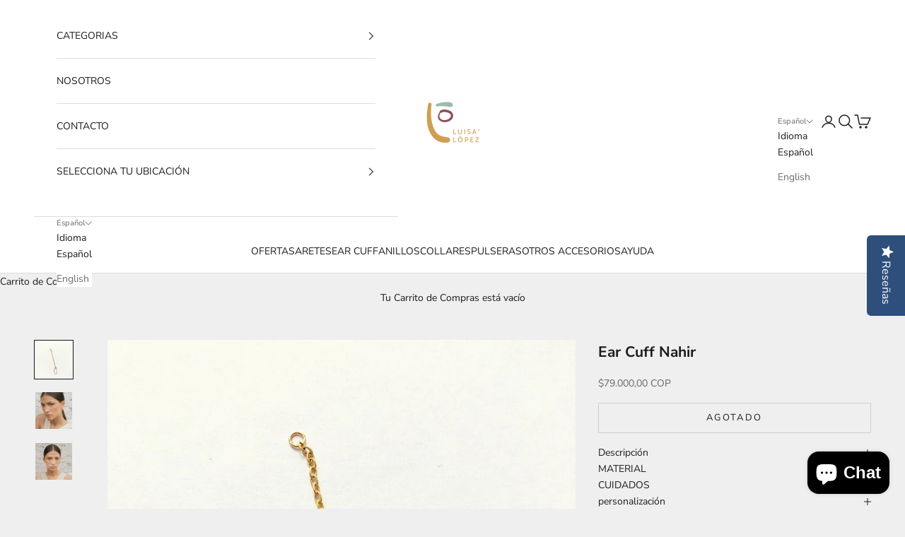

--- FILE ---
content_type: text/plain; charset=utf-8
request_url: https://api.convercy.app/api/v2/storefront/languages?shopify_domain=luisalopez.myshopify.com&country_code=US&region=Ohio&market_id=54886482
body_size: -202
content:
{"data":{"languages":[{"locale":"es","name":"Spanish","native_name":"Español","is_primary":true,"flag_code":"es","is_default":true,"domain":"luisalopez.co"},{"locale":"en","name":"English","native_name":"English","is_primary":false,"flag_code":"us","is_default":false,"domain":"luisalopez.co"}]},"page_info":null,"heading":"","metadata":null}


--- FILE ---
content_type: text/plain; charset=utf-8
request_url: https://api.convercy.app/api/v2/storefront/currencies?shopify_domain=luisalopez.myshopify.com&region=Ohio
body_size: -309
content:
{"data":{"currencies":[{"code":"COP","flag":"co","symbol":"$","round":1000,"decimal":2,"display_type":",","short_format":"${{amount}}","is_active":true,"name":"Colombian Peso","explicit_format":"${{amount}} COP","default":true}]},"page_info":null,"heading":"","metadata":null}


--- FILE ---
content_type: text/plain; charset=utf-8
request_url: https://api.convercy.app/api/v2/storefront/geolocation?shopify_domain=luisalopez.myshopify.com&country_code=US
body_size: -328
content:
{"data":{"geolocation_setting":{"auto_switch_currency":1,"auto_switch_language":0},"geolocation_type":"auto","recommend_language":{"name":"English","short_name":"en","native_name":"English","locale":"en","flag_code":"us"},"recommend_currency":null},"page_info":null,"heading":"","metadata":null}


--- FILE ---
content_type: text/plain; charset=utf-8
request_url: https://api.convercy.app/api/v2/storefront/countries?shopify_domain=luisalopez.myshopify.com&country_code=US&storage_country=CO&region=Ohio&market_id=54886482
body_size: -304
content:
{"data":{"country":{"name":"United States","code":"US","currency":"USD","currency_symbol":"","locale":"en","flag":"us","native_name":"United States"},"primary_country":[],"setting_country":"CO","backup_region":"CO","ship_to":[{"name":"Colombia","code":"CO","currency":"COP","currency_symbol":"","locale":"es","flag":"co","native_name":"Colombia"}]},"page_info":null,"heading":"","metadata":null}
